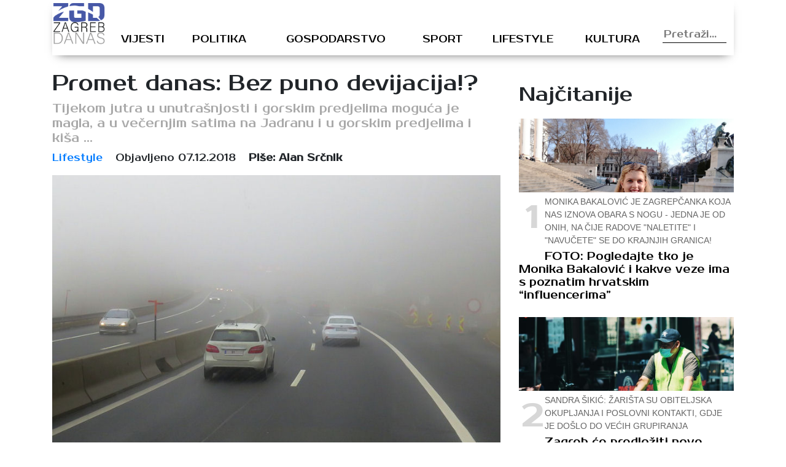

--- FILE ---
content_type: text/html; charset=UTF-8
request_url: https://zagrebdanas.hr/promet-danas-bez-puno-devijacija/
body_size: 12263
content:
<!DOCTYPE html>
<html lang="hr" xmlns:fb="https://www.facebook.com/2008/fbml" xmlns:addthis="https://www.addthis.com/help/api-spec" >
<head>
	
    <meta http-equiv="content-type" content="text/html; charset=UTF-8" />
    <meta name="description" content="Zagreb danas - vijesti iz Zagreba i okolice" />
    <meta http-equiv="X-UA-Compatible" content="IE=edge">
    <meta name="viewport" content="width=device-width, initial-scale=1">
    <link rel="pingback" href="https://zagrebdanas.hr/xmlrpc.php" />
	<link href="https://fonts.googleapis.com/css?family=Prosto+One" rel="stylesheet">
	<!-- Global site tag (gtag.js) - Google Analytics -->
<script async src="https://www.googletagmanager.com/gtag/js?id=UA-123285039-1"></script>
<script>
  window.dataLayer = window.dataLayer || [];
  function gtag(){dataLayer.push(arguments);}
  gtag('js', new Date());

  gtag('config', 'UA-123285039-1');
</script>
    <meta name='robots' content='index, follow, max-image-preview:large, max-snippet:-1, max-video-preview:-1' />
	<style>img:is([sizes="auto" i], [sizes^="auto," i]) { contain-intrinsic-size: 3000px 1500px }</style>
	
	<!-- This site is optimized with the Yoast SEO plugin v26.5 - https://yoast.com/wordpress/plugins/seo/ -->
	<title>Promet danas: Bez puno devijacija!? - Zagreb danas</title>
	<meta name="description" content="Tijekom jutra u unutrašnjosti i gorskim predjelima moguća je magla, a u večernjim satima na Jadranu i u gorskim predjelima i kiša" />
	<link rel="canonical" href="https://zagrebdanas.hr/promet-danas-bez-puno-devijacija/" />
	<meta property="og:locale" content="hr_HR" />
	<meta property="og:type" content="article" />
	<meta property="og:title" content="Promet danas: Bez puno devijacija!? - Zagreb danas" />
	<meta property="og:description" content="Tijekom jutra u unutrašnjosti i gorskim predjelima moguća je magla, a u večernjim satima na Jadranu i u gorskim predjelima i kiša" />
	<meta property="og:url" content="https://zagrebdanas.hr/promet-danas-bez-puno-devijacija/" />
	<meta property="og:site_name" content="Zagreb danas" />
	<meta property="article:published_time" content="2018-12-07T07:00:02+00:00" />
	<meta property="og:image" content="https://zagrebdanas.hr/wp-content/uploads/2018/11/promet_magla_14112018_nacionalniportal.jpg" />
	<meta property="og:image:width" content="825" />
	<meta property="og:image:height" content="550" />
	<meta property="og:image:type" content="image/jpeg" />
	<meta name="author" content="Alan Srčnik" />
	<meta name="twitter:card" content="summary_large_image" />
	<meta name="twitter:label1" content="Napisao/la" />
	<meta name="twitter:data1" content="Alan Srčnik" />
	<meta name="twitter:label2" content="Procijenjeno vrijeme čitanja" />
	<meta name="twitter:data2" content="1 minuta" />
	<script type="application/ld+json" class="yoast-schema-graph">{"@context":"https://schema.org","@graph":[{"@type":"WebPage","@id":"https://zagrebdanas.hr/promet-danas-bez-puno-devijacija/","url":"https://zagrebdanas.hr/promet-danas-bez-puno-devijacija/","name":"Promet danas: Bez puno devijacija!? - Zagreb danas","isPartOf":{"@id":"https://zagrebdanas.hr/#website"},"primaryImageOfPage":{"@id":"https://zagrebdanas.hr/promet-danas-bez-puno-devijacija/#primaryimage"},"image":{"@id":"https://zagrebdanas.hr/promet-danas-bez-puno-devijacija/#primaryimage"},"thumbnailUrl":"https://zagrebdanas.hr/wp-content/uploads/2018/11/promet_magla_14112018_nacionalniportal.jpg","datePublished":"2018-12-07T07:00:02+00:00","author":{"@id":"https://zagrebdanas.hr/#/schema/person/df1db78b6c39f4d874a5699c8a5649ef"},"description":"Tijekom jutra u unutrašnjosti i gorskim predjelima moguća je magla, a u večernjim satima na Jadranu i u gorskim predjelima i kiša","breadcrumb":{"@id":"https://zagrebdanas.hr/promet-danas-bez-puno-devijacija/#breadcrumb"},"inLanguage":"hr","potentialAction":[{"@type":"ReadAction","target":["https://zagrebdanas.hr/promet-danas-bez-puno-devijacija/"]}]},{"@type":"ImageObject","inLanguage":"hr","@id":"https://zagrebdanas.hr/promet-danas-bez-puno-devijacija/#primaryimage","url":"https://zagrebdanas.hr/wp-content/uploads/2018/11/promet_magla_14112018_nacionalniportal.jpg","contentUrl":"https://zagrebdanas.hr/wp-content/uploads/2018/11/promet_magla_14112018_nacionalniportal.jpg","width":825,"height":550,"caption":"promet_magla_14112018_nacionalniportal"},{"@type":"BreadcrumbList","@id":"https://zagrebdanas.hr/promet-danas-bez-puno-devijacija/#breadcrumb","itemListElement":[{"@type":"ListItem","position":1,"name":"Početna stranica","item":"https://zagrebdanas.hr/"},{"@type":"ListItem","position":2,"name":"Promet danas: Bez puno devijacija!?"}]},{"@type":"WebSite","@id":"https://zagrebdanas.hr/#website","url":"https://zagrebdanas.hr/","name":"Zagreb danas","description":"Zagreb danas - vijesti iz Zagreba i okolice","potentialAction":[{"@type":"SearchAction","target":{"@type":"EntryPoint","urlTemplate":"https://zagrebdanas.hr/?s={search_term_string}"},"query-input":{"@type":"PropertyValueSpecification","valueRequired":true,"valueName":"search_term_string"}}],"inLanguage":"hr"},{"@type":"Person","@id":"https://zagrebdanas.hr/#/schema/person/df1db78b6c39f4d874a5699c8a5649ef","name":"Alan Srčnik","image":{"@type":"ImageObject","inLanguage":"hr","@id":"https://zagrebdanas.hr/#/schema/person/image/","url":"https://secure.gravatar.com/avatar/b6a7993f42f6517df7b1a3664401be103e7ec18fdbae22ad237b2562ab7c97e9?s=96&d=mm&r=g","contentUrl":"https://secure.gravatar.com/avatar/b6a7993f42f6517df7b1a3664401be103e7ec18fdbae22ad237b2562ab7c97e9?s=96&d=mm&r=g","caption":"Alan Srčnik"},"sameAs":["http://www.osijeknews.hr"],"url":"https://zagrebdanas.hr/author/asrcnik/"}]}</script>
	<!-- / Yoast SEO plugin. -->


<link rel='dns-prefetch' href='//s7.addthis.com' />
<link rel="alternate" type="application/rss+xml" title="Zagreb danas &raquo; Promet danas: Bez puno devijacija!? Kanal komentara" href="https://zagrebdanas.hr/promet-danas-bez-puno-devijacija/feed/" />
<script type="text/javascript">
/* <![CDATA[ */
window._wpemojiSettings = {"baseUrl":"https:\/\/s.w.org\/images\/core\/emoji\/16.0.1\/72x72\/","ext":".png","svgUrl":"https:\/\/s.w.org\/images\/core\/emoji\/16.0.1\/svg\/","svgExt":".svg","source":{"concatemoji":"https:\/\/zagrebdanas.hr\/wp-includes\/js\/wp-emoji-release.min.js?ver=6.8.3"}};
/*! This file is auto-generated */
!function(s,n){var o,i,e;function c(e){try{var t={supportTests:e,timestamp:(new Date).valueOf()};sessionStorage.setItem(o,JSON.stringify(t))}catch(e){}}function p(e,t,n){e.clearRect(0,0,e.canvas.width,e.canvas.height),e.fillText(t,0,0);var t=new Uint32Array(e.getImageData(0,0,e.canvas.width,e.canvas.height).data),a=(e.clearRect(0,0,e.canvas.width,e.canvas.height),e.fillText(n,0,0),new Uint32Array(e.getImageData(0,0,e.canvas.width,e.canvas.height).data));return t.every(function(e,t){return e===a[t]})}function u(e,t){e.clearRect(0,0,e.canvas.width,e.canvas.height),e.fillText(t,0,0);for(var n=e.getImageData(16,16,1,1),a=0;a<n.data.length;a++)if(0!==n.data[a])return!1;return!0}function f(e,t,n,a){switch(t){case"flag":return n(e,"\ud83c\udff3\ufe0f\u200d\u26a7\ufe0f","\ud83c\udff3\ufe0f\u200b\u26a7\ufe0f")?!1:!n(e,"\ud83c\udde8\ud83c\uddf6","\ud83c\udde8\u200b\ud83c\uddf6")&&!n(e,"\ud83c\udff4\udb40\udc67\udb40\udc62\udb40\udc65\udb40\udc6e\udb40\udc67\udb40\udc7f","\ud83c\udff4\u200b\udb40\udc67\u200b\udb40\udc62\u200b\udb40\udc65\u200b\udb40\udc6e\u200b\udb40\udc67\u200b\udb40\udc7f");case"emoji":return!a(e,"\ud83e\udedf")}return!1}function g(e,t,n,a){var r="undefined"!=typeof WorkerGlobalScope&&self instanceof WorkerGlobalScope?new OffscreenCanvas(300,150):s.createElement("canvas"),o=r.getContext("2d",{willReadFrequently:!0}),i=(o.textBaseline="top",o.font="600 32px Arial",{});return e.forEach(function(e){i[e]=t(o,e,n,a)}),i}function t(e){var t=s.createElement("script");t.src=e,t.defer=!0,s.head.appendChild(t)}"undefined"!=typeof Promise&&(o="wpEmojiSettingsSupports",i=["flag","emoji"],n.supports={everything:!0,everythingExceptFlag:!0},e=new Promise(function(e){s.addEventListener("DOMContentLoaded",e,{once:!0})}),new Promise(function(t){var n=function(){try{var e=JSON.parse(sessionStorage.getItem(o));if("object"==typeof e&&"number"==typeof e.timestamp&&(new Date).valueOf()<e.timestamp+604800&&"object"==typeof e.supportTests)return e.supportTests}catch(e){}return null}();if(!n){if("undefined"!=typeof Worker&&"undefined"!=typeof OffscreenCanvas&&"undefined"!=typeof URL&&URL.createObjectURL&&"undefined"!=typeof Blob)try{var e="postMessage("+g.toString()+"("+[JSON.stringify(i),f.toString(),p.toString(),u.toString()].join(",")+"));",a=new Blob([e],{type:"text/javascript"}),r=new Worker(URL.createObjectURL(a),{name:"wpTestEmojiSupports"});return void(r.onmessage=function(e){c(n=e.data),r.terminate(),t(n)})}catch(e){}c(n=g(i,f,p,u))}t(n)}).then(function(e){for(var t in e)n.supports[t]=e[t],n.supports.everything=n.supports.everything&&n.supports[t],"flag"!==t&&(n.supports.everythingExceptFlag=n.supports.everythingExceptFlag&&n.supports[t]);n.supports.everythingExceptFlag=n.supports.everythingExceptFlag&&!n.supports.flag,n.DOMReady=!1,n.readyCallback=function(){n.DOMReady=!0}}).then(function(){return e}).then(function(){var e;n.supports.everything||(n.readyCallback(),(e=n.source||{}).concatemoji?t(e.concatemoji):e.wpemoji&&e.twemoji&&(t(e.twemoji),t(e.wpemoji)))}))}((window,document),window._wpemojiSettings);
/* ]]> */
</script>
<link rel='stylesheet' id='dashicons-css' href='https://zagrebdanas.hr/wp-includes/css/dashicons.min.css?ver=6.8.3' media='all' />
<link rel='stylesheet' id='post-views-counter-frontend-css' href='https://zagrebdanas.hr/wp-content/plugins/post-views-counter/css/frontend.min.css?ver=1.6.0' media='all' />
<style id='wp-emoji-styles-inline-css' type='text/css'>

	img.wp-smiley, img.emoji {
		display: inline !important;
		border: none !important;
		box-shadow: none !important;
		height: 1em !important;
		width: 1em !important;
		margin: 0 0.07em !important;
		vertical-align: -0.1em !important;
		background: none !important;
		padding: 0 !important;
	}
</style>
<link rel='stylesheet' id='wp-block-library-css' href='https://zagrebdanas.hr/wp-includes/css/dist/block-library/style.min.css?ver=6.8.3' media='all' />
<style id='classic-theme-styles-inline-css' type='text/css'>
/*! This file is auto-generated */
.wp-block-button__link{color:#fff;background-color:#32373c;border-radius:9999px;box-shadow:none;text-decoration:none;padding:calc(.667em + 2px) calc(1.333em + 2px);font-size:1.125em}.wp-block-file__button{background:#32373c;color:#fff;text-decoration:none}
</style>
<style id='global-styles-inline-css' type='text/css'>
:root{--wp--preset--aspect-ratio--square: 1;--wp--preset--aspect-ratio--4-3: 4/3;--wp--preset--aspect-ratio--3-4: 3/4;--wp--preset--aspect-ratio--3-2: 3/2;--wp--preset--aspect-ratio--2-3: 2/3;--wp--preset--aspect-ratio--16-9: 16/9;--wp--preset--aspect-ratio--9-16: 9/16;--wp--preset--color--black: #000000;--wp--preset--color--cyan-bluish-gray: #abb8c3;--wp--preset--color--white: #ffffff;--wp--preset--color--pale-pink: #f78da7;--wp--preset--color--vivid-red: #cf2e2e;--wp--preset--color--luminous-vivid-orange: #ff6900;--wp--preset--color--luminous-vivid-amber: #fcb900;--wp--preset--color--light-green-cyan: #7bdcb5;--wp--preset--color--vivid-green-cyan: #00d084;--wp--preset--color--pale-cyan-blue: #8ed1fc;--wp--preset--color--vivid-cyan-blue: #0693e3;--wp--preset--color--vivid-purple: #9b51e0;--wp--preset--gradient--vivid-cyan-blue-to-vivid-purple: linear-gradient(135deg,rgba(6,147,227,1) 0%,rgb(155,81,224) 100%);--wp--preset--gradient--light-green-cyan-to-vivid-green-cyan: linear-gradient(135deg,rgb(122,220,180) 0%,rgb(0,208,130) 100%);--wp--preset--gradient--luminous-vivid-amber-to-luminous-vivid-orange: linear-gradient(135deg,rgba(252,185,0,1) 0%,rgba(255,105,0,1) 100%);--wp--preset--gradient--luminous-vivid-orange-to-vivid-red: linear-gradient(135deg,rgba(255,105,0,1) 0%,rgb(207,46,46) 100%);--wp--preset--gradient--very-light-gray-to-cyan-bluish-gray: linear-gradient(135deg,rgb(238,238,238) 0%,rgb(169,184,195) 100%);--wp--preset--gradient--cool-to-warm-spectrum: linear-gradient(135deg,rgb(74,234,220) 0%,rgb(151,120,209) 20%,rgb(207,42,186) 40%,rgb(238,44,130) 60%,rgb(251,105,98) 80%,rgb(254,248,76) 100%);--wp--preset--gradient--blush-light-purple: linear-gradient(135deg,rgb(255,206,236) 0%,rgb(152,150,240) 100%);--wp--preset--gradient--blush-bordeaux: linear-gradient(135deg,rgb(254,205,165) 0%,rgb(254,45,45) 50%,rgb(107,0,62) 100%);--wp--preset--gradient--luminous-dusk: linear-gradient(135deg,rgb(255,203,112) 0%,rgb(199,81,192) 50%,rgb(65,88,208) 100%);--wp--preset--gradient--pale-ocean: linear-gradient(135deg,rgb(255,245,203) 0%,rgb(182,227,212) 50%,rgb(51,167,181) 100%);--wp--preset--gradient--electric-grass: linear-gradient(135deg,rgb(202,248,128) 0%,rgb(113,206,126) 100%);--wp--preset--gradient--midnight: linear-gradient(135deg,rgb(2,3,129) 0%,rgb(40,116,252) 100%);--wp--preset--font-size--small: 13px;--wp--preset--font-size--medium: 20px;--wp--preset--font-size--large: 36px;--wp--preset--font-size--x-large: 42px;--wp--preset--spacing--20: 0.44rem;--wp--preset--spacing--30: 0.67rem;--wp--preset--spacing--40: 1rem;--wp--preset--spacing--50: 1.5rem;--wp--preset--spacing--60: 2.25rem;--wp--preset--spacing--70: 3.38rem;--wp--preset--spacing--80: 5.06rem;--wp--preset--shadow--natural: 6px 6px 9px rgba(0, 0, 0, 0.2);--wp--preset--shadow--deep: 12px 12px 50px rgba(0, 0, 0, 0.4);--wp--preset--shadow--sharp: 6px 6px 0px rgba(0, 0, 0, 0.2);--wp--preset--shadow--outlined: 6px 6px 0px -3px rgba(255, 255, 255, 1), 6px 6px rgba(0, 0, 0, 1);--wp--preset--shadow--crisp: 6px 6px 0px rgba(0, 0, 0, 1);}:where(.is-layout-flex){gap: 0.5em;}:where(.is-layout-grid){gap: 0.5em;}body .is-layout-flex{display: flex;}.is-layout-flex{flex-wrap: wrap;align-items: center;}.is-layout-flex > :is(*, div){margin: 0;}body .is-layout-grid{display: grid;}.is-layout-grid > :is(*, div){margin: 0;}:where(.wp-block-columns.is-layout-flex){gap: 2em;}:where(.wp-block-columns.is-layout-grid){gap: 2em;}:where(.wp-block-post-template.is-layout-flex){gap: 1.25em;}:where(.wp-block-post-template.is-layout-grid){gap: 1.25em;}.has-black-color{color: var(--wp--preset--color--black) !important;}.has-cyan-bluish-gray-color{color: var(--wp--preset--color--cyan-bluish-gray) !important;}.has-white-color{color: var(--wp--preset--color--white) !important;}.has-pale-pink-color{color: var(--wp--preset--color--pale-pink) !important;}.has-vivid-red-color{color: var(--wp--preset--color--vivid-red) !important;}.has-luminous-vivid-orange-color{color: var(--wp--preset--color--luminous-vivid-orange) !important;}.has-luminous-vivid-amber-color{color: var(--wp--preset--color--luminous-vivid-amber) !important;}.has-light-green-cyan-color{color: var(--wp--preset--color--light-green-cyan) !important;}.has-vivid-green-cyan-color{color: var(--wp--preset--color--vivid-green-cyan) !important;}.has-pale-cyan-blue-color{color: var(--wp--preset--color--pale-cyan-blue) !important;}.has-vivid-cyan-blue-color{color: var(--wp--preset--color--vivid-cyan-blue) !important;}.has-vivid-purple-color{color: var(--wp--preset--color--vivid-purple) !important;}.has-black-background-color{background-color: var(--wp--preset--color--black) !important;}.has-cyan-bluish-gray-background-color{background-color: var(--wp--preset--color--cyan-bluish-gray) !important;}.has-white-background-color{background-color: var(--wp--preset--color--white) !important;}.has-pale-pink-background-color{background-color: var(--wp--preset--color--pale-pink) !important;}.has-vivid-red-background-color{background-color: var(--wp--preset--color--vivid-red) !important;}.has-luminous-vivid-orange-background-color{background-color: var(--wp--preset--color--luminous-vivid-orange) !important;}.has-luminous-vivid-amber-background-color{background-color: var(--wp--preset--color--luminous-vivid-amber) !important;}.has-light-green-cyan-background-color{background-color: var(--wp--preset--color--light-green-cyan) !important;}.has-vivid-green-cyan-background-color{background-color: var(--wp--preset--color--vivid-green-cyan) !important;}.has-pale-cyan-blue-background-color{background-color: var(--wp--preset--color--pale-cyan-blue) !important;}.has-vivid-cyan-blue-background-color{background-color: var(--wp--preset--color--vivid-cyan-blue) !important;}.has-vivid-purple-background-color{background-color: var(--wp--preset--color--vivid-purple) !important;}.has-black-border-color{border-color: var(--wp--preset--color--black) !important;}.has-cyan-bluish-gray-border-color{border-color: var(--wp--preset--color--cyan-bluish-gray) !important;}.has-white-border-color{border-color: var(--wp--preset--color--white) !important;}.has-pale-pink-border-color{border-color: var(--wp--preset--color--pale-pink) !important;}.has-vivid-red-border-color{border-color: var(--wp--preset--color--vivid-red) !important;}.has-luminous-vivid-orange-border-color{border-color: var(--wp--preset--color--luminous-vivid-orange) !important;}.has-luminous-vivid-amber-border-color{border-color: var(--wp--preset--color--luminous-vivid-amber) !important;}.has-light-green-cyan-border-color{border-color: var(--wp--preset--color--light-green-cyan) !important;}.has-vivid-green-cyan-border-color{border-color: var(--wp--preset--color--vivid-green-cyan) !important;}.has-pale-cyan-blue-border-color{border-color: var(--wp--preset--color--pale-cyan-blue) !important;}.has-vivid-cyan-blue-border-color{border-color: var(--wp--preset--color--vivid-cyan-blue) !important;}.has-vivid-purple-border-color{border-color: var(--wp--preset--color--vivid-purple) !important;}.has-vivid-cyan-blue-to-vivid-purple-gradient-background{background: var(--wp--preset--gradient--vivid-cyan-blue-to-vivid-purple) !important;}.has-light-green-cyan-to-vivid-green-cyan-gradient-background{background: var(--wp--preset--gradient--light-green-cyan-to-vivid-green-cyan) !important;}.has-luminous-vivid-amber-to-luminous-vivid-orange-gradient-background{background: var(--wp--preset--gradient--luminous-vivid-amber-to-luminous-vivid-orange) !important;}.has-luminous-vivid-orange-to-vivid-red-gradient-background{background: var(--wp--preset--gradient--luminous-vivid-orange-to-vivid-red) !important;}.has-very-light-gray-to-cyan-bluish-gray-gradient-background{background: var(--wp--preset--gradient--very-light-gray-to-cyan-bluish-gray) !important;}.has-cool-to-warm-spectrum-gradient-background{background: var(--wp--preset--gradient--cool-to-warm-spectrum) !important;}.has-blush-light-purple-gradient-background{background: var(--wp--preset--gradient--blush-light-purple) !important;}.has-blush-bordeaux-gradient-background{background: var(--wp--preset--gradient--blush-bordeaux) !important;}.has-luminous-dusk-gradient-background{background: var(--wp--preset--gradient--luminous-dusk) !important;}.has-pale-ocean-gradient-background{background: var(--wp--preset--gradient--pale-ocean) !important;}.has-electric-grass-gradient-background{background: var(--wp--preset--gradient--electric-grass) !important;}.has-midnight-gradient-background{background: var(--wp--preset--gradient--midnight) !important;}.has-small-font-size{font-size: var(--wp--preset--font-size--small) !important;}.has-medium-font-size{font-size: var(--wp--preset--font-size--medium) !important;}.has-large-font-size{font-size: var(--wp--preset--font-size--large) !important;}.has-x-large-font-size{font-size: var(--wp--preset--font-size--x-large) !important;}
:where(.wp-block-post-template.is-layout-flex){gap: 1.25em;}:where(.wp-block-post-template.is-layout-grid){gap: 1.25em;}
:where(.wp-block-columns.is-layout-flex){gap: 2em;}:where(.wp-block-columns.is-layout-grid){gap: 2em;}
:root :where(.wp-block-pullquote){font-size: 1.5em;line-height: 1.6;}
</style>
<link rel='stylesheet' id='abWeatherStyle-css' href='https://zagrebdanas.hr/wp-content/plugins/ab-simple-weather/assets/css/abWeather.css?ver=6.8.3' media='all' />
<link rel='stylesheet' id='gdpr-css' href='https://zagrebdanas.hr/wp-content/plugins/gdpr/dist/css/public.css?ver=2.1.2' media='all' />
<link rel='stylesheet' id='wp-polls-css' href='https://zagrebdanas.hr/wp-content/plugins/wp-polls/polls-css.css?ver=2.77.3' media='all' />
<style id='wp-polls-inline-css' type='text/css'>
.wp-polls .pollbar {
	margin: 1px;
	font-size: 6px;
	line-height: 8px;
	height: 8px;
	background-image: url('https://zagrebdanas.hr/wp-content/plugins/wp-polls/images/default/pollbg.gif');
	border: 1px solid #c8c8c8;
}

</style>
<link rel='stylesheet' id='wp-mcm-styles-css' href='https://zagrebdanas.hr/wp-content/plugins/wp-media-category-management/css/wp-mcm-styles.css?ver=2.4.2.1' media='all' />
<link rel='stylesheet' id='normalize-css' href='https://zagrebdanas.hr/wp-content/themes/Ofir_tema/css/normalize.css?ver=1.0' media='all' />
<link rel='stylesheet' id='bootstrapcss-css' href='https://zagrebdanas.hr/wp-content/themes/Ofir_tema/css/bootstrap.css?ver=1.0' media='all' />
<link rel='stylesheet' id='ofirblank-css' href='https://zagrebdanas.hr/wp-content/themes/Ofir_tema/style.css?ver=1.1' media='all' />
<link rel='stylesheet' id='addthis_all_pages-css' href='https://zagrebdanas.hr/wp-content/plugins/addthis/frontend/build/addthis_wordpress_public.min.css?ver=6.8.3' media='all' />
<script type="text/javascript" src="https://zagrebdanas.hr/wp-includes/js/jquery/jquery.min.js?ver=3.7.1" id="jquery-core-js"></script>
<script type="text/javascript" src="https://zagrebdanas.hr/wp-includes/js/jquery/jquery-migrate.min.js?ver=3.4.1" id="jquery-migrate-js"></script>
<script type="text/javascript" id="gdpr-js-extra">
/* <![CDATA[ */
var GDPR = {"ajaxurl":"https:\/\/zagrebdanas.hr\/wp-admin\/admin-ajax.php","logouturl":"","i18n":{"aborting":"Prekid u tijeku","logging_out":"You are being logged out.","continue":"Nastaviti","cancel":"Otkazati","ok":"OK","close_account":"Zatvorite svoj ra\u010dun?","close_account_warning":"Va\u0161 \u0107e ra\u010dun biti zatvoren i svi \u0107e se podaci trajno izbrisati i ne mogu se vratiti. Jesi li siguran?","are_you_sure":"Jesi li siguran?","policy_disagree":"Ako se ne sla\u017eete, vi\u0161e ne\u0107ete imati pristup na\u0161oj web stranici i bit \u0107ete odjavljeni."},"is_user_logged_in":"","refresh":"1"};
/* ]]> */
</script>
<script type="text/javascript" src="https://zagrebdanas.hr/wp-content/plugins/gdpr/dist/js/public.js?ver=2.1.2" id="gdpr-js"></script>
<link rel="https://api.w.org/" href="https://zagrebdanas.hr/wp-json/" /><link rel="alternate" title="JSON" type="application/json" href="https://zagrebdanas.hr/wp-json/wp/v2/posts/1595" /><link rel="EditURI" type="application/rsd+xml" title="RSD" href="https://zagrebdanas.hr/xmlrpc.php?rsd" />
<meta name="generator" content="WordPress 6.8.3" />
<link rel='shortlink' href='https://zagrebdanas.hr/?p=1595' />
<link rel="alternate" title="oEmbed (JSON)" type="application/json+oembed" href="https://zagrebdanas.hr/wp-json/oembed/1.0/embed?url=https%3A%2F%2Fzagrebdanas.hr%2Fpromet-danas-bez-puno-devijacija%2F" />
<link rel="alternate" title="oEmbed (XML)" type="text/xml+oembed" href="https://zagrebdanas.hr/wp-json/oembed/1.0/embed?url=https%3A%2F%2Fzagrebdanas.hr%2Fpromet-danas-bez-puno-devijacija%2F&#038;format=xml" />

<!-- This site is using AdRotate v5.7.3 Professional to display their advertisements - https://ajdg.solutions/ -->
<!-- AdRotate CSS -->
<style type="text/css" media="screen">
	.g { margin:0px; padding:0px; overflow:hidden; line-height:1; zoom:1; }
	.g img { height:auto; }
	.g-col { position:relative; float:left; }
	.g-col:first-child { margin-left: 0; }
	.g-col:last-child { margin-right: 0; }
	@media only screen and (max-width: 480px) {
		.g-col, .g-dyn, .g-single { width:100%; margin-left:0; margin-right:0; }
	}
</style>
<!-- /AdRotate CSS -->

<link rel="amphtml" href="https://zagrebdanas.hr/promet-danas-bez-puno-devijacija/?amp=1"><link rel="icon" href="https://zagrebdanas.hr/wp-content/uploads/2018/08/cropped-zgfavi-32x32.png" sizes="32x32" />
<link rel="icon" href="https://zagrebdanas.hr/wp-content/uploads/2018/08/cropped-zgfavi-192x192.png" sizes="192x192" />
<link rel="apple-touch-icon" href="https://zagrebdanas.hr/wp-content/uploads/2018/08/cropped-zgfavi-180x180.png" />
<meta name="msapplication-TileImage" content="https://zagrebdanas.hr/wp-content/uploads/2018/08/cropped-zgfavi-270x270.png" />
	<script async src=https://pagead2.googlesyndication.com/pagead/js/adsbygoogle.js?client=ca-pub-6624468007765808crossorigin="anonymous"></script>
</head>
<body class="wp-singular post-template-default single single-post postid-1595 single-format-standard wp-theme-Ofir_tema">
<div id="fb-root"></div>
<script>(function(d, s, id) {
  var js, fjs = d.getElementsByTagName(s)[0];
  if (d.getElementById(id)) return;
  js = d.createElement(s); js.id = id;
  js.src = 'https://connect.facebook.net/hr_HR/sdk.js#xfbml=1&version=v2.11&appId=145865499444835&autoLogAppEvents=1';
  fjs.parentNode.insertBefore(js, fjs);
}(document, 'script', 'facebook-jssdk'));</script>
	<div class="wrapper">
		<header class="header clear" role="banner">
			<div class="container">
				<div class="row">
					<div class="col-lg-12">
						<nav class="navbar navbar-expand-lg navbar-light top_nav_cont">
							<a class="navbar-brand" href="/"><h1 class="logo"><img class="img-fluid logo_image header_logo" src="https://zagrebdanas.hr/wp-content/themes/Ofir_tema/img/zg_logo3.png" alt="Zagreb logo"/></h1></a>
							<button class="navbar-toggler" type="button" data-toggle="collapse" data-target="#navbarsExample05" aria-controls="navbarsExample05" aria-expanded="false" aria-label="Toggle navigation">
								<span class="navbar-toggler-icon"></span>
							</button>
							<div class="collapse navbar-collapse justify-content-md-center" id="navbarsExample05">
								<ul id="menu-main" class="navbar-nav top_nav"><li id="menu-item-83"><a href="https://zagrebdanas.hr/najnovije/">Vijesti</a></li>
<li id="menu-item-205"><a href="https://zagrebdanas.hr/politika/">Politika</a></li>
<li id="menu-item-206"><a href="https://zagrebdanas.hr/gospodarstvo/">Gospodarstvo</a></li>
<li id="menu-item-55"><a href="https://zagrebdanas.hr/sport/">Sport</a></li>
<li id="menu-item-56"><a href="https://zagrebdanas.hr/lifestyle/">Lifestyle</a></li>
<li id="menu-item-57"><a href="https://zagrebdanas.hr/kultura/">Kultura</a></li>
</ul>								<form role="search" method="get" id="searchform" class="searchform" action="https://zagrebdanas.hr">
									<div class="box">
										<div class="container-1">
											<input type="text" value="" name="s" id="s" placeholder="Pretraži..." />
												<span onClick="document.forms['searchform'].submit();" class="sc_button icon"><i class="fa fa-search"></i></span>   
										</div>
									</div>
								</form>
							</div>
						</nav>
					</div>
				</div>
				<div class="row">
					<div class="col-lg-9">
						<div class="top_com_wrap">
							<!-- Either there are no banners, they are disabled or none qualified for this location! -->						</div>
					</div>
					<div class="col-lg-3">
						<div id="absWeather" class="absWeather"></div>					</div>
				</div>
			</div>
		</header><div class="container">
	<div class="row">
		<div class="col-lg-8">
										<h1 class="sp_title">Promet danas: Bez puno devijacija!?</h1>
							<h4 class="sp_subtitle">Tijekom jutra u unutrašnjosti i gorskim predjelima moguća je magla, a u večernjim satima na Jadranu i u gorskim predjelima i kiša ...</h4>
							<div class="sp_author">
								<ul class="author">
									<li><a href="https://zagrebdanas.hr/lifestyle/">Lifestyle</a></li>
									<li><span class="sp_date">Objavljeno 07.12.2018</span></li>
									<li><strong>Piše: Alan Srčnik</strong></li>
								</ul>
							</div>
							<img class="img-fluid single_big_image" src="https://zagrebdanas.hr/wp-content/uploads/2018/11/promet_magla_14112018_nacionalniportal.jpg" />
							<div class="sp_social_cont">
								<!-- Created with a shortcode from an AddThis plugin --><div class="addthis_inline_share_toolbox_8o1q addthis_tool"></div><!-- End of short code snippet -->							</div>
							<div class="sp_content">
								<div class="at-above-post addthis_tool" data-url="https://zagrebdanas.hr/promet-danas-bez-puno-devijacija/"></div><p>Tijekom jutra u unutrašnjosti i gorskim predjelima moguća je magla, a u večernjim satima na Jadranu i u gorskim predjelima i kiša.</p>
<p>Zbog niskih temperatura moguća je poledica.</p><!-- Either there are no banners, they are disabled or none qualified for this location! -->
<p>Vozačima savjetujemo da prilagode brzinu i način vožnje uvjetima na cestama te drže sigurnosni razmak između vozila.</p>
<p>Pojačan promet očekujemo na gradskim prometnicama i obilaznicama, a povremeni zastoji i vožnja u koloni mogući su na dionicama cesta gdje traju radovi.</p>
<p>Pojačan promet teretnih vozila očekujemo na pojedinim graničnim prijelazima sa Slovenijom i Srbijom.</p>
<p>U pomorskom prometu zbog jakog juga u poslijepodnevnim satima moguće su poteškoće u katamaranskom prometu.</p>
<p>Foto: Pixabay</p>
<!-- AddThis Advanced Settings above via filter on the_content --><!-- AddThis Advanced Settings below via filter on the_content --><!-- AddThis Advanced Settings generic via filter on the_content --><!-- AddThis Share Buttons above via filter on the_content --><!-- AddThis Share Buttons below via filter on the_content --><div class="at-below-post addthis_tool" data-url="https://zagrebdanas.hr/promet-danas-bez-puno-devijacija/"></div><!-- AddThis Share Buttons generic via filter on the_content -->								<p class='single_tags'>Tagovi: <a href="https://zagrebdanas.hr/tag/hak/" title="hak">hak</a>, <a href="https://zagrebdanas.hr/tag/promet/" title="promet">promet</a>, <a href="https://zagrebdanas.hr/tag/stanje-na-cestama/" title="stanje na cestama">stanje na cestama</a>, </p>								<div class="fb-comments hidden-xs" data-href="https://zagrebdanas.hr/promet-danas-bez-puno-devijacija/" data-numposts="5" data-width="100%" data-colorscheme="light"></div>
							</div>
							</div>
		<div class="col-lg-4">
			<div class="com_con">
				<!-- Either there are no banners, they are disabled or none qualified for this location! -->			</div>
				<h2 class="section_title sp_section_title">Najčitanije</h2>
											<div class="mp_post_wrap">
								<div class="mp_image_wrap">
									<img class="img-fluid post_image" src="https://zagrebdanas.hr/wp-content/uploads/2018/12/Monika_13.12.2018._zagrebdanas.hr_.jpg"/>
								</div>
								<div class="mp_text_wrap">
									<span class="mp_num">1</span>
									<a class="post_link mp_link" href="https://zagrebdanas.hr/foto-pogledajte-tko-je-monika-balakovic-i-kakve-veze-ima-poznatim-hrvatskim-influencerima/"><p class="post_subtitle mp_subtitle">Monika Bakalović je Zagrepčanka koja nas iznova obara s nogu - jedna je od onih, na čije radove "naletite" i "navučete" se do krajnjih granica!</p></a>
									<a class="post_link" href="https://zagrebdanas.hr/foto-pogledajte-tko-je-monika-balakovic-i-kakve-veze-ima-poznatim-hrvatskim-influencerima/"><h2 class="post_title mp_title">FOTO: Pogledajte tko je Monika Bakalović i kakve veze ima s poznatim hrvatskim &#8220;influencerima&#8221;</h2></a>
								</div>
							</div>
												<div class="mp_post_wrap">
								<div class="mp_image_wrap">
									<img class="img-fluid post_image" src="https://zagrebdanas.hr/wp-content/uploads/2020/09/maske_24092020-8.jpg"/>
								</div>
								<div class="mp_text_wrap">
									<span class="mp_num">2</span>
									<a class="post_link mp_link" href="https://zagrebdanas.hr/zagreb-ce-predloziti-nove-mjere-nosenje-maski-na-otvorenom/"><p class="post_subtitle mp_subtitle">Sandra Šikić: Žarišta su obiteljska okupljanja i poslovni kontakti, gdje je došlo do većih grupiranja</p></a>
									<a class="post_link" href="https://zagrebdanas.hr/zagreb-ce-predloziti-nove-mjere-nosenje-maski-na-otvorenom/"><h2 class="post_title mp_title">Zagreb će predložiti nove mjere: nošenje maski na otvorenom</h2></a>
								</div>
							</div>
												<div class="mp_post_wrap">
								<div class="mp_image_wrap">
									<img class="img-fluid post_image" src="https://zagrebdanas.hr/wp-content/uploads/2018/07/izgradnja_ceste_26.5.2018._osijeknews.jpg"/>
								</div>
								<div class="mp_text_wrap">
									<span class="mp_num">3</span>
									<a class="post_link mp_link" href="https://zagrebdanas.hr/hak-stanje-na-cestama/"><p class="post_subtitle mp_subtitle">Zbog prometne nesreće na autocesti A3 Bregana-Lipovac između čvorova Sveta Nedelja i Bobovica, na 7. km, u smjeru Bregane, savjetujemo vozačima da voze opreznije</p></a>
									<a class="post_link" href="https://zagrebdanas.hr/hak-stanje-na-cestama/"><h2 class="post_title mp_title">HAK: Stanje na cestama</h2></a>
								</div>
							</div>
								<div class="com_con">
				<!-- Either there are no banners, they are disabled or none qualified for this location! -->			</div>
		</div>
	</div>
	<div class="row">
		<div class="col-lg-12">
			<h2 class="section_title">Više iz kategorije</h2>
		</div>
	</div>
	<div class="row">
							<div class="col-lg-4 col-sm-6">
						<div class="post_wrap">
							<div class="post_image_wrap">
								<img class="img-fluid post_image" src="https://zagrebdanas.hr/wp-content/uploads/2025/12/Inovacije-za-zdrava-srca_20.jpg"/>
							</div>
							<div class="post_text_wrap">
								<a class="post_link" href="https://zagrebdanas.hr/inovacije-za-zdrava-srca-nadohvat-ruke/"><p class="post_subtitle">U Zagrebu održan Policy &amp; Diplomacy Forum o budućnosti kardiovaskularnog zdravlja u suradnji Veleposlanstva Kraljevine Nizozemske i Health Hub-a</p></a>
								<a class="post_link" href="https://zagrebdanas.hr/inovacije-za-zdrava-srca-nadohvat-ruke/"><h2 class="post_title">Inovacije za zdrava srca &#8211; nadohvat ruke</h2></a>
							</div>
						</div>
					</div>
								<div class="col-lg-4 col-sm-6">
						<div class="post_wrap">
							<div class="post_image_wrap">
								<img class="img-fluid post_image" src="https://zagrebdanas.hr/wp-content/uploads/2025/12/Booking-Manager-Summit.jpeg"/>
							</div>
							<div class="post_text_wrap">
								<a class="post_link" href="https://zagrebdanas.hr/u-zagrebu-zapoceo-sedmi-booking-manager-summit/"><p class="post_subtitle">Booking Manager Summit je jedna od najvažnijih globalnih konferencija za profesionalce u industriji yacht-chartera koji okuplja više od 400 stručnjaka iz čarter industrije</p></a>
								<a class="post_link" href="https://zagrebdanas.hr/u-zagrebu-zapoceo-sedmi-booking-manager-summit/"><h2 class="post_title">U Zagrebu započeo sedmi Booking Manager Summit</h2></a>
							</div>
						</div>
					</div>
								<div class="col-lg-4 col-sm-6">
						<div class="post_wrap">
							<div class="post_image_wrap">
								<img class="img-fluid post_image" src="https://zagrebdanas.hr/wp-content/uploads/2025/12/PSIHOMODO-POP_lisinski.jpg"/>
							</div>
							<div class="post_text_wrap">
								<a class="post_link" href="https://zagrebdanas.hr/psihomodopop-u-lisinskom-12-svibnja-2026-slavljenicka-turneja-40-i-30-godina-unpljugda/"><p class="post_subtitle">Ovaj poseban koncert dio je velike slavljeničke turneje “40+”, kojom bend obilježava više od četiri desetljeća neumorne energije, originalnosti i beskompromisnog rokerskog stava</p></a>
								<a class="post_link" href="https://zagrebdanas.hr/psihomodopop-u-lisinskom-12-svibnja-2026-slavljenicka-turneja-40-i-30-godina-unpljugda/"><h2 class="post_title">Psihomodopop u Lisinskom 12. svibnja 2026.: Slavljenička turneja &#8220;40+&#8221; i 30 godina unpljugda</h2></a>
							</div>
						</div>
					</div>
				</div>
</div>

			<footer class="footer" role="contentinfo">
				<div class="container">
					<div class="row">
						<div class="col-lg-4">
							<div class="footer_logo_cont">
								<img class="img-fluid logo_image" src="https://zagrebdanas.hr/wp-content/themes/Ofir_tema/img/zg_logo3.png" alt="Zagreb logo"/>
							</div>
						</div>
						<div class="col-lg-4">
							
						</div>
						<div class="col-lg-4">
							<h3 class="footer_section_title">Pratite nas</h3>
							<ul class="footer_social"><li><a href="https://zagrebdanas.hr/" target="_blank"><img src="https://zagrebdanas.hr/wp-content/uploads/2018/07/fb.png" /></a></li><li><a href="https://zagrebdanas.hr/" target="_blank"><img src="https://zagrebdanas.hr/wp-content/uploads/2018/07/tw.png" /></a></li><li><a href="https://zagrebdanas.hr/" target="_blank"><img src="https://zagrebdanas.hr/wp-content/uploads/2018/07/gp.png" /></a></li></ul>						</div>
					</div>
					<div class="row">
						<div class="col-lg-12">
							<ul id="menu-footer-meni" class="footer_nav"><li id="menu-item-25856"><a href="https://zagrebdanas.hr/impressum/">Impressum</a></li>
<li id="menu-item-93"><a href="https://zagrebdanas.hr/marketing-i-oglasavanje/">Marketing i oglašavanje</a></li>
<li id="menu-item-25855"><a href="https://zagrebdanas.hr/uvjeti-koristenja/">Uvjeti korištenja</a></li>
</ul>						</div>
						<div class="col-lg-12">
							<div class="copy">
								<p>Copyright &copy; 2025  |  Sva prava pridržana<br/>Nije dopušteno prenošenje i preuzimanje sadržaja bez dozvole!</p>
								<p>Izrada: <a href="https://ofir.hr" target="_blank" title="Ofir d.o.o."><img class="ofir_logo" src="https://zagrebdanas.hr/wp-content/themes/Ofir_tema/img/ofir_logo_c.png" alt="Ofir logo"></a></p>
							</div>
						</div>
					</div>
				</div>
			</footer>
		</div><!-- .wrapper -->

		<script type="speculationrules">
{"prefetch":[{"source":"document","where":{"and":[{"href_matches":"\/*"},{"not":{"href_matches":["\/wp-*.php","\/wp-admin\/*","\/wp-content\/uploads\/*","\/wp-content\/*","\/wp-content\/plugins\/*","\/wp-content\/themes\/Ofir_tema\/*","\/*\\?(.+)"]}},{"not":{"selector_matches":"a[rel~=\"nofollow\"]"}},{"not":{"selector_matches":".no-prefetch, .no-prefetch a"}}]},"eagerness":"conservative"}]}
</script>
<div class="gdpr gdpr-overlay"></div>
<div class="gdpr gdpr-general-confirmation">
	<div class="gdpr-wrapper">
		<header>
			<div class="gdpr-box-title">
				<h3></h3>
				<span class="gdpr-close"></span>
			</div>
		</header>
		<div class="gdpr-content">
			<p></p>
		</div>
		<footer>
			<button class="gdpr-ok" data-callback="closeNotification">OK</button>
		</footer>
	</div>
</div>
<script data-cfasync="false" type="text/javascript">if (window.addthis_product === undefined) { window.addthis_product = "wpp"; } if (window.wp_product_version === undefined) { window.wp_product_version = "wpp-6.2.6"; } if (window.addthis_share === undefined) { window.addthis_share = {}; } if (window.addthis_config === undefined) { window.addthis_config = {"data_track_clickback":true,"ignore_server_config":true,"ui_atversion":"300"}; } if (window.addthis_layers === undefined) { window.addthis_layers = {}; } if (window.addthis_layers_tools === undefined) { window.addthis_layers_tools = [{"responsiveshare":{"numPreferredServices":3,"counts":"none","size":"20px","style":"responsive","shareCountThreshold":0,"services":"facebook,twitter,pinterest_share,google_plusone_share","elements":".addthis_inline_share_toolbox_8o1q","id":"responsiveshare"}}]; } else { window.addthis_layers_tools.push({"responsiveshare":{"numPreferredServices":3,"counts":"none","size":"20px","style":"responsive","shareCountThreshold":0,"services":"facebook,twitter,pinterest_share,google_plusone_share","elements":".addthis_inline_share_toolbox_8o1q","id":"responsiveshare"}});  } if (window.addthis_plugin_info === undefined) { window.addthis_plugin_info = {"info_status":"enabled","cms_name":"WordPress","plugin_name":"Share Buttons by AddThis","plugin_version":"6.2.6","plugin_mode":"WordPress","anonymous_profile_id":"wp-d35169ad883f5a352b04c2b0e66a4414","page_info":{"template":"posts","post_type":""},"sharing_enabled_on_post_via_metabox":false}; } 
                    (function() {
                      var first_load_interval_id = setInterval(function () {
                        if (typeof window.addthis !== 'undefined') {
                          window.clearInterval(first_load_interval_id);
                          if (typeof window.addthis_layers !== 'undefined' && Object.getOwnPropertyNames(window.addthis_layers).length > 0) {
                            window.addthis.layers(window.addthis_layers);
                          }
                          if (Array.isArray(window.addthis_layers_tools)) {
                            for (i = 0; i < window.addthis_layers_tools.length; i++) {
                              window.addthis.layers(window.addthis_layers_tools[i]);
                            }
                          }
                        }
                     },1000)
                    }());
                </script><link rel='stylesheet' id='glg-photobox-style-css' href='https://zagrebdanas.hr/wp-content/plugins/gallery-lightbox-slider/css/photobox/photobox.min.css?ver=1.0.0.41' media='' />
<script type="text/javascript" src="https://zagrebdanas.hr/wp-content/plugins/ab-simple-weather/assets/js/jquery.simpleWeather.min.js?ver=6.8.3" id="abWeatherScript-js"></script>
<script type="text/javascript" id="adrotate-clicktracker-js-extra">
/* <![CDATA[ */
var click_object = {"ajax_url":"https:\/\/zagrebdanas.hr\/wp-admin\/admin-ajax.php"};
/* ]]> */
</script>
<script type="text/javascript" src="https://zagrebdanas.hr/wp-content/plugins/adrotate-pro/library/jquery.adrotate.clicktracker.js" id="adrotate-clicktracker-js"></script>
<script type="text/javascript" id="wp-polls-js-extra">
/* <![CDATA[ */
var pollsL10n = {"ajax_url":"https:\/\/zagrebdanas.hr\/wp-admin\/admin-ajax.php","text_wait":"Your last request is still being processed. Please wait a while ...","text_valid":"Please choose a valid poll answer.","text_multiple":"Maximum number of choices allowed: ","show_loading":"1","show_fading":"1"};
/* ]]> */
</script>
<script type="text/javascript" src="https://zagrebdanas.hr/wp-content/plugins/wp-polls/polls-js.js?ver=2.77.3" id="wp-polls-js"></script>
<script type="text/javascript" src="https://zagrebdanas.hr/wp-content/themes/Ofir_tema/js/bootstrap.min.js" id="theme-js-js"></script>
<script type="text/javascript" src="https://s7.addthis.com/js/300/addthis_widget.js?ver=6.8.3#pubid=wp-d35169ad883f5a352b04c2b0e66a4414" id="addthis_widget-js"></script>
<script type="text/javascript" src="https://zagrebdanas.hr/wp-content/plugins/gallery-lightbox-slider/js/jquery/photobox/jquery.photobox.min.js?ver=1.0.0.41" id="glg-photobox-js"></script>

<!--[if lt IE 9]><link rel="stylesheet" href="https://zagrebdanas.hr/wp-content/plugins/gallery-lightbox-slider '/css/photobox/photobox.ie.css'.'"><![endif]-->

<style type="text/css">
#pbOverlay { background:rgba(0,0,0,.90)  none repeat scroll 0% 0% !important; }
	.gallery-caption, .blocks-gallery-item figcaption {}	.pbWrapper > img{display: inline;}
	#pbThumbsToggler {display: none !important;}
</style>

<script type="text/javascript">// <![CDATA[
jQuery(document).ready(function($) {
	/* START --- Gallery Lightbox Lite --- */
	
	/* Replace default title to more fancy :) */
	$('.gallery img').each(function(i) {

		$alt = $(this).attr('alt');

		$(this).attr('alt', $alt.replace(/-|_/g, ' '));

		$altnew = $(this).attr('alt').replace(/\b[a-z]/g, function(letter) {

			    return letter.toUpperCase();

			});

		$(this).attr('alt', $altnew );

	});

		
    function escapeHtml(unsafe) {
        return unsafe
            .replace(/&/g, "&amp;")
            .replace(/</g, "&lt;")
            .replace(/>/g, "&gt;")
            .replace(/"/g, "&quot;")
            .replace(/'/g, "&#039;");
    }
	/* Gutenberg Adaptive */
	$('.blocks-gallery-item, .wp-block-image').each(function(i) {

		var $blck = $(this).find('img'),
		$isSrc = $blck.attr('src');

		if (! $blck.closest('a').length) {
			$blck.wrap('<a class="glg-a-custom-wrap" href="'+$isSrc+'"></a>');
		}
		else {
			$blck.closest('a').addClass('glg-a-custom-wrap');
		}

        /* Sanitize */
        if (typeof $blck.attr('alt') !== 'undefined' && $blck.attr('alt') !== '') {
            $blck.attr('alt', escapeHtml($blck.attr('alt')));
        }

	});

	
	/* Initialize!
	.glg-a-custom-wrap (Block Gallery)
	.carousel-item:not(".bx-clone") > a:not(".icp_custom_link") (Image Carousel)
	.gallery-item > dt > a (Native Gallery) */
	$('.gallery, .ghozylab-gallery, .wp-block-gallery')
		.photobox('.carousel-item > a:not(".icp_custom_link"),a.glg-a-custom-wrap, .gallery-item > dt > a, .gallery-item > div > a',{
			autoplay: true,
			time: 3000,
			thumbs: true,
			counter: ''
		}, callback);
		function callback(){
		};

});

/* END --- Gallery Lightbox Lite --- */

// ]]></script>


        <script type="text/javascript ">
    //Docs at http://simpleweatherjs.com
    jQuery(document).ready(function() { 
        jQuery.simpleWeather({
            location: 'Zagreb',  
            woeid: '',
            unit: 'c',
            success: function(weather) {
                html = '<div class="abWeatherDisplay">';
                                html += '<i class="absicoin_div icon-' + weather.code + '"></i> ';
                                html += weather.temp + '&deg;' + weather.units.temp;
                html += '</div>';
                html += '<ul>';
                                                html += ' </li>';
                                                                                html += '</ul>';

                jQuery("#absWeather").html(html);
            },
            error: function(error) {
                jQuery("#abWeather").html('<p>' + error + '</p>');
            }
        });
    });
</script>
    
	</body>
</html>


--- FILE ---
content_type: text/html; charset=utf-8
request_url: https://www.google.com/recaptcha/api2/aframe
body_size: 267
content:
<!DOCTYPE HTML><html><head><meta http-equiv="content-type" content="text/html; charset=UTF-8"></head><body><script nonce="HE1n2_Dl9HTWU3vy3AiGcA">/** Anti-fraud and anti-abuse applications only. See google.com/recaptcha */ try{var clients={'sodar':'https://pagead2.googlesyndication.com/pagead/sodar?'};window.addEventListener("message",function(a){try{if(a.source===window.parent){var b=JSON.parse(a.data);var c=clients[b['id']];if(c){var d=document.createElement('img');d.src=c+b['params']+'&rc='+(localStorage.getItem("rc::a")?sessionStorage.getItem("rc::b"):"");window.document.body.appendChild(d);sessionStorage.setItem("rc::e",parseInt(sessionStorage.getItem("rc::e")||0)+1);localStorage.setItem("rc::h",'1765524189851');}}}catch(b){}});window.parent.postMessage("_grecaptcha_ready", "*");}catch(b){}</script></body></html>

--- FILE ---
content_type: text/css
request_url: https://zagrebdanas.hr/wp-content/themes/Ofir_tema/style.css?ver=1.1
body_size: 1745
content:
/*
	Theme Name: Ofir theme
	Theme URI: https://ofir.hr
	Description: HTML5 Blank WordPress Theme
	Version: 1.0
	Author: Ofir d.o.o.
	Author URI: https://ofir.hr
	Tags: Blank, HTML5, CSS3, Bootstrap, jQuery

	License: MIT
	License URI: http://opensource.org/licenses/mit-license.php
*/

/*********************** 
	DESKTOP STYLE 
***********************/

.mobile_news {
	display: none;
}

.desk_news {
	display: block;
}

body {
	font-family: 'Prosto One', cursive;
}

p {
	font-family: Arial;
}

#searchform {
	width: 13%;
    margin-left: 1%;
}

.navbar-brand {
	margin-right: 0;
}

.com_cont .g-7 {
	margin-bottom: 25px!important;
}

.g > div {
	text-align: center;
}

/*********************** 
	HEADER STYLE 
***********************/

.logo {
	margin-bottom: 0;
}

.logo_image {
	height: 80px;
}

.top_nav_cont {
	-webkit-box-shadow: 0px 7px 16px -10px rgba(0,0,0,0.75);
	-moz-box-shadow: 0px 7px 16px -10px rgba(0,0,0,0.75);
	box-shadow: 0px 7px 16px -10px rgba(0,0,0,0.75);
	padding: 0;
}

.header_logo {
	max-width: 220px;
}

.top_com_wrap {
	margin: 25px 0;
}

.top_nav {
	display: table;
	width: 100%;
	padding-top: 38px;
}

.top_nav li {
	display: table-cell;
	text-align: center;
}

.top_nav a {
	text-transform: uppercase;
    color: #000;
	padding: 0 5px;
}

.top_nav a:hover {
	border-bottom: 5px solid #000;
	text-decoration: none;
}

#menu-item-83 a:hover,
.vijesti {
	border-bottom: 5px solid #ed1c24;
}

#menu-item-55 a:hover,
.sport {
	border-bottom: 5px solid #009900;
}

#menu-item-56 a:hover,
.lifestyle {
	border-bottom: 5px solid #f7941d;
}

#menu-item-57 a:hover,
.kultura {
	border-bottom: 5px solid #c69c6d;
}

#menu-item-121 a:hover,
.zagreb {
	border-bottom: 5px solid #0066cc;
}

#s {
	border: none;
    border-bottom: 1px solid #000;
    margin-top: 23px;
    width: 90%;
}

.absWeather {
	display: table;
    width: 100%;
    height: 100%;
}

.abWeatherDisplay {
	display: table-cell;
    vertical-align: middle;
	font-size: 36px;
	font-family: serif;
}

.absicoin_div {
	color: #000;
	font-size: 85px;
}

/*********************** 
	NEWS STYLE 
***********************/

.post_subtitle {
	margin: 5px 0;
    text-transform: uppercase;
    color: #666;
    font-size: 14px;
	/*max-height: 42px;*/
   /* overflow: hidden;*/
}

.post_title {
	font-size: 20px;
	color: #000;
}

.post_link:hover {
	text-decoration: none;
}

.post_wrap {
	margin-bottom: 50px;
}

.com_cont .g {
    margin: 0 auto;
}

.section_title {
	margin-bottom: 20px;
}

.news_section_title {
	margin: 20px 0;
}

.sm_image_wrap {
	width: 48%;
    float: left;
    margin-right: 2%;
}

.sm_text_wrap {
	width: 50%;
    float: left;
}

.sm_text_wrap .post_subtitle {
	margin-top: 0;
	max-height: 42px;
	overflow: hidden;
}

.sm_text_wrap .post_title {
	font-size: 16px;
}

.sm_post_excerpt {
    clear: both;
	font-family: initial;
}

.mp_image_wrap {
	max-height: 120px;
    overflow: hidden;
}

.mp_text_wrap {
	margin-bottom: 25px;
}

.mp_num {
	font-size: 50px;
    float: left;
    width: 12%;
	color: #d7d7d7;
	font-weight: bold;
	height: 100px;
    display: block;
    text-align: center;
}

.mp_title {
	font-size: 18px;
}

.ev_post_wrap {
	float: left;
    border-bottom: 1px solid #000;
    padding-bottom: 15px;
    margin-bottom: 15px;
}

.ev_post_image_wrap {
	width: 25%;
    margin-right: 2%;
    float: left;
}

.bp_link:hover {
	text-decoration: none;
}

.bp_title {
    color: #000;
    font-size: 18px;
    margin: 5px 0;
}

.bp_exc {
	color: #000;
}

.author {
	list-style-type: none;
	padding: 0;
}

.author li {
	display: inline-block;
	margin-right: 15px;
}

.sp_content {
	padding-top: 5px;
}

.sp_section_title {
	margin-top: 20px;
}

.sp_social_cont {
	margin: 10px 0;
}

/*********************** 
	FOOTER STYLE 
***********************/

.footer {
	text-align: center;
	padding-top: 40px;
}

.footer_section_title {
	color: #b4b4b4;
	text-transform: uppercase;
	font-size: 18px;
}

.footer ul {
	list-style-type: none;
	padding: 0;
}

.footer_social li {
    display: inline-block;
    margin-right: 20px;
}

.footer_portal {
	columns: 2;
    -webkit-columns: 2;
    -moz-columns: 2;
}

.footer_portal li:first-child,
.footer_portal li:nth-child(2) {
	border-right: 1px solid #000;
    text-align: right;
    padding-right: 15px;
}

.footer_portal li:nth-child(3),
.footer_portal li:nth-child(4) {
	text-align: left;
}

.footer_portal a {
	color: #666;
	font-family: Arial;
}

.footer_portal a:hover {
	color: #666;
	text-decoration: none;
}

.footer_nav {
	background-color: #faf9f9;
    padding: 10px 0!important;
	-webkit-box-shadow: 0px 26px 16px -16px rgba(205,206,206,1);
	-moz-box-shadow: 0px 26px 16px -16px rgba(205,206,206,1);
	box-shadow: 0px 26px 16px -16px rgba(205,206,206,1);
	margin: 40px 0;
}

.footer_nav li {
	display: inline-block;
	margin-right: 50px;
}

.footer_nav a {
	color: #666;
	text-transform: uppercase;
}

.footer_nav a:hover {
	color: #666;
	text-decoration: none;
}

.ofir_logo {
	height: 20px;
    vertical-align: baseline;
}

.pagination {
    display: block;
    text-align: center;
}

.pagination span, 
.pagination a {
    display: inline-block;
    padding: 5px;
    border: 1px solid #fafa;
    background-color: #fff;
    margin-right: 5px;
    border-radius: 5px;
    color: #000;
    text-decoration: none;
	font-family: initial;
}

.bp_exc {
	font-family: Arial;
}

.sp_subtitle {
	color: #aaa;
    font-size: 20px;
}

.sp_title {
	font-size: 35px;
}


/*********************** 
	TABLET STYLE 
***********************/

@media (max-width: 991.98px) {
	
	.mobile_news {
		display: block;
	}
	
	.desk_news {
		display: none;
	}
	
	.mobile_last_cont .g {
		margin: 20px auto;
	}
	
	img {
		max-width: 100%;
	}
	
	.top_nav {
		display: block;
		width: 100%;
		padding-top: 0;
	}
	
	.top_nav li {
		display: block;
		text-align: right;
		margin-bottom: 5px;
	}
	
	#s {
		width: 100%;
	}
	
	#searchform {
		width: 100%;
		margin-left: 1%;
	}
	
	.post_wrap {
		margin-bottom: 25px;
	}
	
	.post_text_wrap {
		padding: 5px;
	}
	
	.g-6,
	.g-7,
	.g-8,
	.g-10,
	.footer_logo_cont,
	.footer_section_title,
	.footer_social {
		margin-bottom: 25px!important;
	}
	
	.ev_post_image_wrap {
		width: 45%;
	}
	
	.ev_post_text_wrap .post_title {
		font-size: 20px;
	}
	
	.com_con .g,
	.col-lg-4 .g-9 {
		margin: 0 auto 25px auto;
	}
	
	.menu-footer-meni {
		margin-top: 25px;
	}
	
	.footer_nav li {
		display: block;
		margin-right: 0;
	}
	
	.top_com_wrap,
	.absWeather,
	.g-7{
		display: none;
	}
	
	.header {
		margin-bottom: 15px;
	}
	
	.sm_post_excerpt {
		border-bottom: 1px solid #000;
	}
	
	.bp_exc {
		font-family: Arial;
	}
	
}

/*********************** 
	MOBILE STYLE 
***********************/

@media (max-width: 767.98px) {
	
	.header_logo {
		max-width: 200px;
	}
	
}

.fb_iframe_widget iframe {
	position: relative!important;
	max-width: 100%!important;
}



